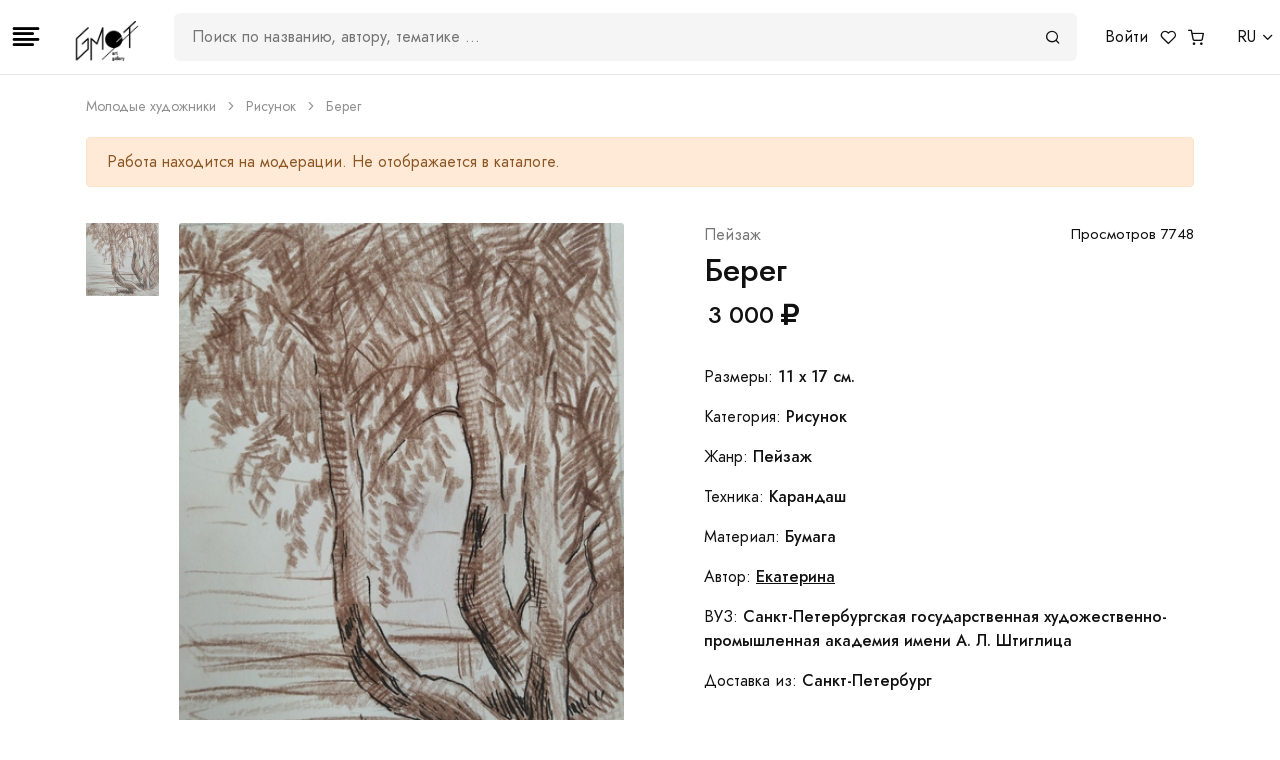

--- FILE ---
content_type: text/html; charset=utf-8
request_url: https://gmotart.com/arts/bereg-533
body_size: 8118
content:
<!DOCTYPE html><html lang="ru"><head><title>Картина Берег #533 | Арт галерея GMOT</title><link href="/favicon.ico" rel="shortcut icon" /><meta content="Рисунок. Пейзаж. Автор: Екатерина. Купить 3000 рублей. Картина Берег #533" name="description" /><meta charset="utf-8" /><meta content="width=device-width, initial-scale=1, shrink-to-fit=no" name="viewport" /><link href="/favicons/apple-icon-57x57.png" rel="apple-touch-icon" sizes="57x57" /><link href="/favicons/apple-icon-60x60.png" rel="apple-touch-icon" sizes="60x60" /><link href="/favicons/apple-icon-72x72.png" rel="apple-touch-icon" sizes="72x72" /><link href="/favicons/apple-icon-76x76.png" rel="apple-touch-icon" sizes="76x76" /><link href="/favicons/apple-icon-114x114.png" rel="apple-touch-icon" sizes="114x114" /><link href="/favicons/apple-icon-120x120.png" rel="apple-touch-icon" sizes="120x120" /><link href="/favicons/apple-icon-144x144.png" rel="apple-touch-icon" sizes="144x144" /><link href="/favicons/apple-icon-152x152.png" rel="apple-touch-icon" sizes="152x152" /><link href="/favicons/apple-icon-180x180.png" rel="apple-touch-icon" sizes="180x180" /><link href="/favicons/android-icon-192x192.png" rel="icon" sizes="192x192" type="image/png" /><link href="/favicons/favicon-32x32.png" rel="icon" sizes="32x32" type="image/png" /><link href="/favicons/favicon-96x96.png" rel="icon" sizes="96x96" type="image/png" /><link href="/favicons/favicon-16x16.png" rel="icon" sizes="16x16" type="image/png" /><link href="/manifest.json" rel="manifest" /><meta content="#ffffff" name="msapplication-TileColor" /><meta content="/favicons/ms-icon-144x144.png" name="msapplication-TileImage" /><meta content="#ffffff" name="theme-color" /><meta content="website" property="og:type" /><meta content="gmotart.com" property="og:site_name" /><meta content="https://gmotart.com/arts/bereg-533" property="og:url" /><meta content="https://storage-gmot.storage.yandexcloud.net/store/image/543/b2457134b24c1ab99775a8b4cd727101.jpg" property="og:image" /><meta content="150" property="og:image:width" /><meta content="150" property="og:image:height" /><meta content="Картина Берег #533 | Арт галерея GMOT" property="og:title" /><meta content="Рисунок. Пейзаж. Автор: Екатерина. Купить 3000 рублей. Картина Берег #533" property="og:description" /><link rel="stylesheet" href="/assets/application-6d6297760c51e6f3b7ecd09d63243cbdc900c1224833f20b23ad1d55a3a67ef5.css" /><script src="/assets/application-99b4ea72a02389ecceffe991b2146ef664a46d7d6e77f25835a69c3e36e96c82.js"></script><script async="" src="https://www.googletagmanager.com/gtag/js?id=UA-157818568-1"></script><script>window.dataLayer = window.dataLayer || [];function gtag(){dataLayer.push(arguments);}gtag('js', new Date()); gtag('config', 'UA-157818568-1');</script><script>(function(m,e,t,r,i,k,a){m[i]=m[i]||function(){(m[i].a=m[i].a||[]).push(arguments)}; m[i].l=1*new Date();k=e.createElement(t),a=e.getElementsByTagName(t)[0],k.async=1,k.src=r,a.parentNode.insertBefore(k,a)}) (window, document, "script", "https://mc.yandex.ru/metrika/tag.js", "ym"); ym(56954863, "init", { clickmap:true, trackLinks:true, accurateTrackBounce:true, webvisor:true, ecommerce:"dataLayer" });</script><noscript><div><img src="https://mc.yandex.ru/watch/56954863" style="position:absolute; left:-9999px;" alt="" /></div></noscript><script>!function(f,b,e,v,n,t,s){if(f.fbq)return;n=f.fbq=function(){n.callMethod?n.callMethod.apply(n,arguments):n.queue.push(arguments)};if(!f._fbq)f._fbq=n;n.push=n;n.loaded=!0;n.version='2.0';n.queue=[];t=b.createElement(e);t.async=!0;t.src=v;s=b.getElementsByTagName(e)[0];s.parentNode.insertBefore(t,s)}(window, document,'script','https://connect.facebook.net/en_US/fbevents.js');fbq('init', '698506270935639');fbq('track', 'PageView');</script></head><body><header class="bg-white fixed-top py-3" style="z-index: 1040!important; border-bottom: 1px solid #e5e5e5;"><div class="container-fluid flex-nowrap d-flex align-items-center justify-content-between px-1"><button aria-label="Toggle navigation" class="border-0 bg-white" data-toggle="modal" href="#modalSidebar" type="button"><i class="fe fe-align-left" style="font-size: 2rem;"></i></button><div class="container flex-nowrap d-flex align-items-center justify-content-between px-1"><a class="navbar-brand mr-0 mr-sm-4" href="/" style="height: 50px;"><img alt="GMOT" src="/gmot-logo.png" style="height: 100%;" /></a><div class="d-lg-block d-none w-100 position-relative" id="searchWrap"><div class="field-search justify-content-between align-items-center d-flex mx-4 bg-light position-relative" style="z-index: 50;"><input class="field-search__input" id="searchInput" onblur="
        let searchContent = document.getElementById(&#39;searchContent&#39;);
        searchContent.classList.remove(&#39;show&#39;);
        " oninput="
        let searchInput = document.getElementById(&#39;searchInput&#39;);
        let searchContent = document.getElementById(&#39;searchContent&#39;);
        searchContent.classList.add(&#39;show&#39;);

        if(searchInput.value == &#39;&#39;){
            searchContent.innerHTML = &#39;Совпадений не найдено&#39;;
        }

        if(searchInput.value){
            let searchValue = searchInput.value

            const url = `/api/front/search?q%5Btitle_or_keywords_cont_any%5D=${searchValue}&amp;q%5Bname_or_surname_cont_any%5D=${searchValue}`

            setTimeout(() =&gt; {
                fetch(url)
                    .then(response =&gt; {
                        if(!response.ok){
                            throw new Error(&#39;Network response was not ok &#39; + response.statusText);
                        }
                        return response.json();
                    })
                    .then(data =&gt; {
                        let dataItems = JSON.parse(data.items);
                        let dataArtists = JSON.parse(data.artists);

                        if(Object.keys(dataItems).length !== 0){

                            searchContent.innerHTML = &#39;&#39;;

                            let searchBtnPc = document.getElementById(&#39;searchBtnPc&#39;);
                            searchBtnPc.classList.add(&#39;text-dark&#39;);
                            searchBtnPc.href = `arts?q%5Bprice_in%5D%5B%5D=&amp;q%5Bcategory_in%5D%5B%5D=&amp;q%5Bstyle_in%5D%5B%5D=&amp;q%5Bsurface_in%5D%5B%5D=&amp;q%5Bmaterial_in%5D%5B%5D=&amp;q%5Borientation_in%5D%5B%5D=&amp;q%5Bonly_published%5D=0&amp;q%5Btitle_or_keywords_cont_any%5D=${searchValue}&amp;q%5Bs%5D=created_at+DESC`;

                            let titleGallery = document.createElement(&#39;h5&#39;);
                            titleGallery.innerHTML = &#39;Галерея&#39;;
                            titleGallery.classList.add(&#39;text-left&#39;);

                            let galleryContentWrap = document.createElement(&#39;div&#39;);
                            galleryContentWrap.classList.add(&#39;row&#39;, &#39;align-items-center&#39;, &#39;position-relative&#39;, &#39;no-gutters&#39;, &#39;justify-content-start&#39;);
                            galleryContentWrap.style.gap = &#39;10px&#39;;

                            dataItems.forEach(item =&gt; {
                                let galleryContentItem = document.createElement(&#39;div&#39;);
                                galleryContentItem.classList.add(&#39;d-flex&#39;, &#39;overflow-hidden&#39;);
                                galleryContentItem.style.width = &#39;32%&#39;;

                                let galleryContentItemWrapImage = document.createElement(&#39;div&#39;);
                                galleryContentItemWrapImage.style.height = &#39;60px&#39;;
                                galleryContentItemWrapImage.style.width = &#39;60px&#39;;
                                galleryContentItemWrapImage.style.backgroundImage = `url(${item.image_url_small})`;
                                galleryContentItemWrapImage.style.backgroundSize = &#39;contain&#39;;
                                galleryContentItemWrapImage.style.backgroundRepeat = &#39;no-repeat&#39;;
                                galleryContentItemWrapImage.style.backgroundPosition = &#39;center&#39;;


                                let galleryContentItemInfo = document.createElement(&#39;div&#39;);
                                galleryContentItemInfo.classList.add(&#39;d-flex&#39;, &#39;flex-column&#39;, &#39;justify-content-around&#39;, &#39;align-items-start&#39;, &#39;ml-2&#39;);

                                let galleryContentItemInfoTitle = document.createElement(&#39;a&#39;);
                                galleryContentItemInfoTitle.classList.add(&#39;text-truncate&#39;, &#39;text-body&#39;, &#39;font-weight-bold&#39;);
                                galleryContentItemInfoTitle.innerHTML = item.title;
                                galleryContentItemInfoTitle.href = `/arts/${item.id}`

                                galleryContentItemInfo.appendChild(galleryContentItemInfoTitle);

                                let galleryContentItemInfoPrice = document.createElement(&#39;span&#39;);
                                galleryContentItemInfoPrice.classList.add(&#39;text-muted&#39;, &#39;font-weight-bold&#39;);
                                galleryContentItemInfoPrice.innerHTML = `${item.price} &lt;i class=&#39;fas fa-ruble-sign&#39;&gt;&lt;/i&gt;`;

                                galleryContentItemInfo.appendChild(galleryContentItemInfoPrice);

                                galleryContentItem.appendChild(galleryContentItemWrapImage);
                                galleryContentItem.appendChild(galleryContentItemInfo);

                                galleryContentWrap.appendChild(galleryContentItem);
                            })

                            let seeMoreWrap = document.createElement(&#39;div&#39;);
                            seeMoreWrap.classList.add(&#39;d-flex&#39;, &#39;justify-content-start&#39;, &#39;align-items-center&#39;);
                            let seeMore = document.createElement(&#39;a&#39;);
                            seeMore.href = `arts?q%5Bprice_in%5D%5B%5D=&amp;q%5Bcategory_in%5D%5B%5D=&amp;q%5Bstyle_in%5D%5B%5D=&amp;q%5Bsurface_in%5D%5B%5D=&amp;q%5Bmaterial_in%5D%5B%5D=&amp;q%5Borientation_in%5D%5B%5D=&amp;q%5Bonly_published%5D=0&amp;q%5Btitle_or_keywords_cont_any%5D=${searchValue}&amp;q%5Bs%5D=created_at+DESC`;
                            seeMore.classList.add(&#39;btn&#39;, &#39;btn-link&#39;, &#39;p-0&#39;, &#39;text-reset&#39;, &#39;d-flex&#39;, &#39;align-items-center&#39;);
                            seeMore.innerHTML = `Смотреть все &lt;i class=&#39;fe fe-arrow-right ml-2&#39;&gt;&lt;/i&gt;`;
                            seeMoreWrap.appendChild(seeMore);

                            searchContent.appendChild(titleGallery);
                            searchContent.appendChild(galleryContentWrap);
                            searchContent.appendChild(seeMoreWrap);

                        } else{
                            searchContent.innerHTML = &#39;Совпадений не найдено&#39;;
                        }


                        if(Object.keys(dataArtists).length !== 0){
                            let searchBtnPc = document.getElementById(&#39;searchBtnPc&#39;);
                            searchBtnPc.classList.add(&#39;text-dark&#39;);
                            searchBtnPc.href = `/artists`;

                            let artistsGallery = document.createElement(&#39;h5&#39;);
                            artistsGallery.innerHTML = &#39;Художники&#39;;
                            artistsGallery.classList.add(&#39;text-left&#39;);

                            let artistsContentWrap = document.createElement(&#39;div&#39;);
                            artistsContentWrap.classList.add(&#39;row&#39;, &#39;align-items-center&#39;, &#39;position-relative&#39;, &#39;no-gutters&#39;, &#39;justify-content-start&#39;);
                            artistsContentWrap.style.gap = &#39;10px&#39;;

                            dataArtists.forEach(item =&gt; {
                                let artistsContentItem = document.createElement(&#39;div&#39;);
                                artistsContentItem.classList.add(&#39;d-flex&#39;, &#39;overflow-hidden&#39;);
                                artistsContentItem.style.width = &#39;32%&#39;;

                                let artistsContentItemWrapImage = document.createElement(&#39;div&#39;);
                                artistsContentItemWrapImage.style.height = &#39;60px&#39;;
                                artistsContentItemWrapImage.style.width = &#39;60px&#39;;
                                artistsContentItemWrapImage.style.backgroundImage = `url(${item.avatar_url})`;
                                artistsContentItemWrapImage.style.backgroundSize = &#39;contain&#39;;
                                artistsContentItemWrapImage.style.backgroundRepeat = &#39;no-repeat&#39;;
                                artistsContentItemWrapImage.style.backgroundPosition = &#39;center&#39;;


                                let artistsContentItemInfo = document.createElement(&#39;div&#39;);
                                artistsContentItemInfo.classList.add(&#39;d-flex&#39;, &#39;justify-content-start&#39;, &#39;align-items-center&#39;, &#39;ml-2&#39;);

                                let artistsContentItemInfoTitle = document.createElement(&#39;a&#39;);
                                artistsContentItemInfoTitle.classList.add(&#39;text-truncate&#39;, &#39;text-body&#39;, &#39;font-weight-bold&#39;);
                                artistsContentItemInfoTitle.innerHTML = `${item.name} ${item.surname}`;
                                artistsContentItemInfoTitle.href = `/artists/${item.id}`

                                artistsContentItemInfo.appendChild(artistsContentItemInfoTitle);


                                artistsContentItem.appendChild(artistsContentItemWrapImage);
                                artistsContentItem.appendChild(artistsContentItemInfo);

                                artistsContentWrap.appendChild(artistsContentItem);
                            })

                            let seeMoreWrap = document.createElement(&#39;div&#39;);
                            seeMoreWrap.classList.add(&#39;d-flex&#39;, &#39;justify-content-start&#39;, &#39;align-items-center&#39;);
                            let seeMore = document.createElement(&#39;a&#39;);
                            seeMore.href = `artists`;
                            seeMore.classList.add(&#39;btn&#39;, &#39;btn-link&#39;, &#39;p-0&#39;, &#39;text-reset&#39;, &#39;d-flex&#39;, &#39;align-items-center&#39;);
                            seeMore.innerHTML = `Смотреть все &lt;i class=&#39;fe fe-arrow-right ml-2&#39;&gt;&lt;/i&gt;`;
                            seeMoreWrap.appendChild(seeMore);

                            searchContent.appendChild(artistsGallery);
                            searchContent.appendChild(artistsContentWrap);
                            searchContent.appendChild(seeMoreWrap);
                        }

                        if(Object.keys(dataItems).length !== 0 &amp;&amp; Object.keys(dataArtists).length !== 0){
                            let searchBtnPc = document.getElementById(&#39;searchBtnPc&#39;);
                            searchBtnPc.classList.add(&#39;text-dark&#39;);
                            searchBtnPc.href = `arts?q%5Bprice_in%5D%5B%5D=&amp;q%5Bcategory_in%5D%5B%5D=&amp;q%5Bstyle_in%5D%5B%5D=&amp;q%5Bsurface_in%5D%5B%5D=&amp;q%5Bmaterial_in%5D%5B%5D=&amp;q%5Borientation_in%5D%5B%5D=&amp;q%5Bonly_published%5D=0&amp;q%5Btitle_or_keywords_cont_any%5D=${searchValue}&amp;q%5Bs%5D=created_at+DESC`;
                        }

                    })
                    .catch(error =&gt; {
                        console.error(&#39;There has been a problem with your fetch operation:&#39;, error);
                    });
            }, 2000)


            searchInput.addEventListener(&#39;keydown&#39;, (ev) =&gt; {
                if (ev.key===&#39;Enter&#39;){
                    searchBtnPc.click();
                }
            })

        } else{
            searchContent.innerHTML = &#39;Совпадений не найдено&#39;;
        }
        " placeholder="Поиск по названию, автору, тематике …" type="search" /><a class="field-search__btn" id="searchBtnPc"><i class="fe fe-search"></i></a></div><div class="position-absolute w-100 bg-white text-dark pt-11 px-4 pb-5 shadow-lg text-center fade" id="searchContent" style="top: 0; max-height: 500px; overflow-y: auto;"><span>Введите название картины или художника</span></div></div><ul class="nav flex-row flex-nowrap"><li class="nav-item ml-3"><a class="text-body" href="/users/sign_in">Войти</a></li><li class="nav-item"><a class="text-body ml-3" href="/profile/arts_users"><i class="fe fe-heart"></i></a></li><li class="nav-item"><a class="text-body ml-sm-3 ml-2" href="#"><span><i class="fe fe-shopping-cart"></i></span></a></li></ul></div><div class="btn-group ml-2"><a aria-expanded="false" class="dropdown-toggle text-body d-flex flex-nowrap" data-display="static" data-toggle="dropdown" href="#">RU</a><div class="dropdown-menu dropdown-menu-right"><button class="dropdown-item" type="button"><a class="list-styled-link" href="?locale=en"> English</a></button><button class="dropdown-item" type="button"><a class="list-styled-link" href="?locale=ru"> Русский</a></button></div></div></div></header><div class="pt-12"></div><nav><div class="container"><div class="row"><div class="col-12"><ol class="breadcrumb mb-0 font-size-xs text-gray-400"><li class="breadcrumb-item"><a class="text-gray-400" href="/arts">Молодые художники</a></li><li class="breadcrumb-item"><a class="text-gray-400" href="/arts">Рисунок</a></li><li class="breadcrumb-item active">Берег</li></ol></div></div></div></nav><section class="pt-5 pb-2"><div class="container"><div class="row mb-5"><div class="col"><div class="alert alert-warning alert-dismissible fade show" role="alert">Работа находится на модерации. Не отображается в каталоге.</div></div></div><div class="row"><div class="col-12"><div class="row"><div class="col-12 col-md-6"><div class="form-row mb-10 mb-md-0"><div class="col-2"><div class="flickity-nav flickity-vertical" data-flickity="{&quot;asNavFor&quot;: &quot;#productSlider&quot;, &quot;draggable&quot;: false, &quot;pageDots&quot;: false}"><div class="embed-responsive embed-responsive-1by1 bg-cover mb-4" style="background-image: url(https://storage-gmot.storage.yandexcloud.net/store/image/543/6f6cf7433df29b81649e47f6dc5e6d5f.jpg);"></div></div></div><div class="col-10"><div class="card"><a data-fancybox="" href="https://storage-gmot.storage.yandexcloud.net/store/image/543/c489c280a61c51ed9729f40fdaf0d0ff.jpg"><img alt="..." class="card-img-top" src="https://storage-gmot.storage.yandexcloud.net/store/image/543/b2457134b24c1ab99775a8b4cd727101.jpg" /></a></div><div class="text-center mt-4" id="ArtVizButtonRow"><a class="btn btn-outline-dark btn-xs" data-toggle="modal" href="#ModalInteriorPreview"><i class="fas fa-eye mr-2"></i>Посмотреть в интерьере</a></div></div></div></div><div class="col-12 col-md-6 pl-lg-10"><div class="row mb-1"><div class="col"><a class="text-muted" href="#">Пейзаж</a></div><div class="col-auto"><div class="font-size-sm text-reset ml-2">Просмотров 7748</div></div></div><h3 class="mb-2">Берег</h3><div class="mb-7"><span class="ml-1 font-size-h5 font-weight-bold">3 000 <i class="fas fa-ruble-sign"></i></span></div><div><p class="mb-4">Размеры: <strong>11 x 17 см.</strong></p><p class="mb-4">Категория: <strong>Рисунок</strong></p><p class="mb-4">Жанр: <strong>Пейзаж</strong></p><p class="mb-4">Техника: <strong>Карандаш</strong></p><p class="mb-4">Материал: <strong>Бумага</strong></p><p class="mb-4">Автор: <strong><a class="text-body text-decoration-underline" href="/artists/ekaterina-osipova">Екатерина</a></strong></p><p class="mb-4">ВУЗ: <strong>Санкт-Петербургская государственная художественно-промышленная академия имени А. Л. Штиглица</strong></p><p class="mb-4">Доставка из: <strong>Санкт-Петербург</strong><div class="form-row my-7"><div class="col-12 col-lg-auto"><form class="button_to" method="post" action="/line_items?item_id=533"><button class="btn btn-primary mb-2" onclick="ym(56954863, &#39;reachGoal&#39;, &#39;click-buy&#39;, {})" type="submit">Купить<i class="fe fe-shopping-cart ml-2"></i></button></form></div><div class="col-12 col-lg-auto"><form class="button_to" method="post" action="/profile/arts_users?item_id=533"><button class="btn btn-outline-dark mb-2" onclick="ym(56954863, &#39;reachGoal&#39;, &#39;click-favorite&#39;, {})" type="submit">В избранное<i class="fe fe-heart ml-2"></i></button></form></div></div><p class="mb-0"><span class="mr-4">Поделиться: </span><a class="btn btn-xxs btn-circle btn-light font-size-xxxs text-gray-350 mr-2" href="https://vk.com/share.php?url=https://gmotart.com/arts/bereg-533" target="_blank"><i class="fab fa-vk"></i></a><a class="btn btn-xxs btn-circle btn-light text-gray-350 mr-2" href="https://telegram.me/share/url?url=https://gmotart.com/arts/bereg-533" style="font-size: 1rem;" target="_blank"><i class="fab fa-telegram"></i></a><a class="btn btn-xxs btn-circle btn-light text-gray-350 mr-2" href="#" onclick="navigator.clipboard.writeText(&#39;https://gmotart.com/arts/bereg-533&#39;);" style="font-size: 1.2rem;"><i class="fab fa-creative-commons-share"></i></a></p></p></div></div></div><div class="row pt-4"><div class="col-12"></div></div><div class="row"><div class="col-12 col-md-6"><div class="mt-5"><strong><i class="fas fa-shield-alt"></i><span class="ml-2">Безопасная сделка</span></strong><div class="text-muted">Оплата картой на сайте без комиссии, гарантия возврата денег</div></div></div><div class="col-12 col-md-6"><div class="mt-5"><strong><i class="fas fa-truck"></i><span class="ml-2">Гарантированная доставка</span></strong><div class="text-muted">Отправка в течение 1-5 дней. Если что-то пойдет не так — деньги вернутся</div></div></div></div></div></div></div></section><section class="pt-10"><div class="container"><div class="row"><div class="col-12"><h4 class="mb-10 text-center">Вам так же может понравиться</h4><div class="row"><div class="col-6 col-sm-4 col-md-2"><div class="card mb-7"><div class="card-img"><a href="/arts/muzyka-902"><img alt="музыка" class="card-img-top card-img-front" src="https://storage-gmot.storage.yandexcloud.net/store/image/938/b5b1a9be1b4caca78d7ea47c21ae2e05.jpg" /></a></div><div class="card-body px-0"><div class="font-size-xs"><a class="text-muted" href="/arts/902">Рисунок</a></div><div class="font-weight-bold"><a class="text-body" href="/arts/902">музыка</a></div><div class="font-weight-bold text-muted">10 000 <i class="fas fa-ruble-sign"></i></div></div></div></div><div class="col-6 col-sm-4 col-md-2"><div class="card mb-7"><div class="card-img"><a href="/arts/obnazhyonnaya-9857"><img alt="Обнажённая" class="card-img-top card-img-front" src="https://storage-gmot.storage.yandexcloud.net/store/image/9930/7337035615b8521f474385428217b6a4.png" /></a></div><div class="card-body px-0"><div class="font-size-xs"><a class="text-muted" href="/arts/9857">Рисунок</a></div><div class="font-weight-bold"><a class="text-body" href="/arts/9857">Обнажённая</a></div><div class="font-weight-bold text-muted">5 000 <i class="fas fa-ruble-sign"></i></div></div></div></div><div class="col-6 col-sm-4 col-md-2"><div class="card mb-7"><div class="card-img"><a href="/arts/v-masterskoy-10149"><img alt="В мастерской" class="card-img-top card-img-front" src="https://storage-gmot.storage.yandexcloud.net/store/image/10222/abe9d6acb027c42d776366b8b79bde5d.jpg" /></a></div><div class="card-body px-0"><div class="font-size-xs"><a class="text-muted" href="/arts/10149">Рисунок</a></div><div class="font-weight-bold"><a class="text-body" href="/arts/10149">В мастерской</a></div><div class="font-weight-bold text-muted">10 000 <i class="fas fa-ruble-sign"></i></div></div></div></div><div class="col-6 col-sm-4 col-md-2"><div class="card mb-7"><div class="card-img"><a href="/arts/muzykant-9838"><img alt="Музыкант" class="card-img-top card-img-front" src="https://storage-gmot.storage.yandexcloud.net/store/image/9911/5c51a56298cb71a2b8bed91cade7c0c2.png" /></a></div><div class="card-body px-0"><div class="font-size-xs"><a class="text-muted" href="/arts/9838">Рисунок</a></div><div class="font-weight-bold"><a class="text-body" href="/arts/9838">Музыкант</a></div><div class="font-weight-bold text-muted">15 000 <i class="fas fa-ruble-sign"></i></div></div></div></div><div class="col-6 col-sm-4 col-md-2"><div class="card mb-7"><div class="card-img"><a href="/arts/pavlovskiy-park-331"><img alt="Павловский парк" class="card-img-top card-img-front" src="https://storage-gmot.storage.yandexcloud.net/store/image/341/da1ab3a48dbec978be3185ab4ff14f8b.jpg" /></a></div><div class="card-body px-0"><div class="font-size-xs"><a class="text-muted" href="/arts/331">Рисунок</a></div><div class="font-weight-bold"><a class="text-body" href="/arts/331">Павловский парк</a></div><div class="font-weight-bold text-muted">5 000 <i class="fas fa-ruble-sign"></i></div></div></div></div><div class="col-6 col-sm-4 col-md-2"><div class="card mb-7"><div class="card-img"><a href="/arts/yabloki-chast-2-8652"><img alt="Яблоки (часть 2)" class="card-img-top card-img-front" src="https://storage-gmot.storage.yandexcloud.net/store/image/8725/7b5d5b5465814094a871654feb7fd0a9.jpg" /></a></div><div class="card-body px-0"><div class="font-size-xs"><a class="text-muted" href="/arts/8652">Рисунок</a></div><div class="font-weight-bold"><a class="text-body" href="/arts/8652">Яблоки (часть 2)</a></div><div class="font-weight-bold text-muted">3 000 <i class="fas fa-ruble-sign"></i></div></div></div></div></div></div></div></div></section><div aria-hidden="true" class="modal fixed-left" id="ModalInteriorPreview" role="dialog" tabindex="-1"><div class="modal-dialog modal-dialog-vertical" role="document" style="max-width: 100%;"><div class="modal-content"><!--Header--><button aria-label="Close" class="close bg-white" data-dismiss="modal" style="opacity: 1; padding: 0.25rem" type="button"><i aria-hidden="true" class="fe fe-x"></i></button><div class="art-viz-container"><div class="art-viz-interior" style="background-image: url(&#39;/images/art-viz-bg-01.png&#39;);"><div class="art-viz-reference-zone" data-art-viz-reference-width-cm="300" style="top: 100px; left: 300px; width: 60%; height: 50%;"></div><img alt="..." class="art-viz-artwork" data-art-viz-center-x-cm="270" data-art-viz-center-y-cm="100" data-art-viz-size-height="17.5" data-art-viz-size-width="11.0" src="https://storage-gmot.storage.yandexcloud.net/store/image/543/c489c280a61c51ed9729f40fdaf0d0ff.jpg" /></div><div class="artwork-card"><p class="text-muted">Пейзаж</p><h2 class="h4">Берег</h2><h3 class="h5">3 000 ₽</h3><ul style="list-style: none; padding: 0; font-size: 0.875rem;"><li>Размеры: 11 x 17 см.</li><li>Техника: Карандаш</li><li>Материал: Бумага</li></ul><div class="form-row my-7"><div class="flex-column mx-2"><form class="button_to" method="post" action="/line_items?item_id=533"><button class="btn btn-primary mb-2" onclick="ym(56954863, &#39;reachGoal&#39;, &#39;click-buy&#39;, {})" type="submit">Купить<i class="fe fe-shopping-cart ml-2"></i></button></form></div><div class="flex-column mx-2"><form class="button_to" method="post" action="/profile/arts_users?item_id=533"><button class="btn mb-2" onclick="ym(56954863, &#39;reachGoal&#39;, &#39;click-favorite&#39;, {})" type="submit"><i class="fe fe-heart"></i></button></form></div></div><p class="mb-0" style="font-size: 0.875rem;"><span class="mr-2">Поделиться: </span><a class="btn btn-xxs btn-circle btn-light font-size-xxxs text-gray-350 mr-2" href="https://vk.com/share.php?url=https://gmotart.com/arts/bereg-533" target="_blank"><i class="fab fa-vk"></i></a><a class="btn btn-xxs btn-circle btn-light text-gray-350 mr-2" href="https://telegram.me/share/url?url=https://gmotart.com/arts/bereg-533" style="font-size: 1rem;" target="_blank"><i class="fab fa-telegram"></i></a><a class="btn btn-xxs btn-circle btn-light text-gray-350 mr-2" href="javascript:void(0)" onclick="navigator.clipboard.writeText(&#39;https://gmotart.com/arts/bereg-533&#39;);" style="font-size: 1.2rem;"><i class="fab fa-creative-commons-share"></i></a></p></div></div></div></div></div><footer class="bg-dark bg-cover" style="background-image: url(/img/patterns/pattern-2.svg)"><div class="py-12 border-bottom border-gray-700"><div class="container"><div class="row"><div class="col-12 col-md-3"><h4 class="mb-4 text-white">GMOT</h4><ul class="list-unstyled list-inline mb-7 mb-md-0 text-gray-350 font-size-lg"><li class="list-inline-item"><a class="text-reset p-2" href="https://vk.com/gmotart"><i class="fab fa-vk"></i></a><a class="text-reset p-2" href="https://t.me/gmotart"><i class="fab fa-telegram"></i></a></li></ul></div><div class="col-6 col-sm"><h6 class="heading-xxs mb-4 text-white">Меню</h6><ul class="list-unstyled mb-7 mb-sm-0"><li><a class="text-gray-300" href="/about">О галерее</a></li><li><a class="text-gray-300" href="/contact_us">Обратная связь</a></li><li><a class="text-gray-300" href="/arts?q%5Bsorts%5D=items_users_count+desc">Молодые художники</a></li><li><a class="text-gray-300" href="/certs">Сертификаты</a></li><li><a class="text-gray-300" href="/universities">Учебные заведения</a></li><li><a class="text-gray-300" href="/profile">Мой профиль</a></li><li><a class="text-gray-300" href="/profile/orders">Мои заказы</a></li><li><a class="text-gray-300" href="/sitemap">Карта сайта</a></li><li><a class="text-gray-300" href="/designers_form">Сотрудничество с дизайнерами</a></li></ul></div><div class="col-6 col-sm"><h6 class="heading-xxs mb-4 text-white">Как купить?</h6><ul class="list-unstyled mb-7 mb-sm-0"><li><a class="text-gray-300" href="/for_buyers">Покупателям</a></li><li><a class="text-gray-300" href="/users/sign_up">Присоединиться как покупатель</a></li><li><a class="text-gray-300" href="/help_buyers">Информация для покупателей</a></li><li><a class="text-gray-300" href="/blog">Блог</a></li></ul></div><div class="col-6 col-sm"><h6 class="heading-xxs mb-4 text-white">Как разместить?</h6><ul class="list-unstyled mb-0"><li><a class="text-gray-300" href="/for_artists">Художникам</a></li><li><a class="text-gray-300" href="/users/sign_up">Присоединиться как художник</a></li><li><a class="text-gray-300" href="/help_artists">Информация для художников</a></li><li><a class="text-gray-300" href="/license_agreement">Пользовательское соглашение</a></li></ul></div><div class="col-6 col-sm"><h6 class="heading-xxs mb-4 text-white">Контакты</h6><ul class="list-unstyled mb-0"><li><div class="text-gray-300">Ольга Туманова</div></li><li><a class="text-gray-300" href="tel:+79636499613"><i class="fe fe-phone mr-2"></i>+7 963 649-96-13</a></li><li><a class="text-gray-300" href="mailto:info@gmotart.com"><i class="fe fe-mail mr-2"></i>info@gmotart.com</a></li></ul></div></div></div></div><div class="py-6"><div class="container"><div class="row"><div class="col"><p class="mb-3 mb-md-0 font-size-xxs text-muted">© 2020-2026 GMOT. All rights reserved.</p></div><div class="col-auto"><img alt="..." class="ml-1 footer-payment" src="/img/payment/visa.svg" /><img alt="..." class="ml-1 footer-payment" src="/img/payment/mastercard.svg" /><img alt="..." class="ml-1 footer-payment" src="/img/payment/maestro.svg" /></div></div></div></div></footer><!--Search--><div aria-hidden="true" aria-labelledby="searchModal" class="modal fixed-right fade" id="modalSearch" role="dialog" tabindex="-1"><div class="modal-dialog modal-dialog-vertical mw-100"><div class="modal-content px-5 pt-10 pb-6"><!-- Header--><button aria-label="Close" class="close" data-dismiss="modal" type="button"><i aria-hidden="true" class="fe fe-x"></i></button><!-- Body--><div class="w-100"><div class="field-search justify-content-between align-items-center d-flex w-100 bg-light"><input class="field-search__input" id="searchInputMobile" oninput="
        let searchInput = document.getElementById(&#39;searchInputMobile&#39;);
        let searchContent = document.getElementById(&#39;searchContentMobile&#39;);

        let notFound = document.createElement(&#39;span&#39;);
        notFound.classList.add(&#39;mt-4&#39;, &#39;w-100&#39;, &#39;d-block&#39;, &#39;text-center&#39;);
        notFound.innerHTML = &#39;Совпадений не найдено&#39;;

        if(searchInput.value == &#39;&#39;){
            searchContent.appendChild(notFound);
        }

        if(searchInput.value){
            let  searchValue = searchInput.value;

            const url = `/api/front/search?q%5Btitle_or_keywords_cont_any%5D=${searchValue}&amp;q%5Bname_or_surname_cont_any%5D=${searchValue}`;

            setTimeout(() =&gt; {
                fetch(url)
                    .then(response =&gt; {
                        if(!response.ok){
                            throw new Error(&#39;Network response was not ok &#39; + response.statusText);
                        }
                        return response.json();
                    })
                    .then(data =&gt; {
                        let dataItems = JSON.parse(data.items);
                        let dataArtists = JSON.parse(data.artists);

                        if(Object.keys(dataItems).length !== 0){
                            searchContent.innerHTML = &#39;&#39;;

                            let searchBtnMobile = document.getElementById(&#39;searchBtnMobile&#39;);
                            searchBtnMobile.classList.add(&#39;text-dark&#39;);
                            searchBtnMobile.href = `arts?q%5Bprice_in%5D%5B%5D=&amp;q%5Bcategory_in%5D%5B%5D=&amp;q%5Bstyle_in%5D%5B%5D=&amp;q%5Bsurface_in%5D%5B%5D=&amp;q%5Bmaterial_in%5D%5B%5D=&amp;q%5Borientation_in%5D%5B%5D=&amp;q%5Bonly_published%5D=0&amp;q%5Btitle_or_keywords_cont_any%5D=${searchValue}&amp;q%5Bs%5D=created_at+DESC`;

                            let searchContentTitleWrap = document.createElement(&#39;div&#39;);
                            searchContentTitleWrap.classList.add(&#39;d-flex&#39;, &#39;align-items-center&#39;, &#39;justify-content-between&#39;, &#39;my-4&#39;);

                            let searchContentTitle = document.createElement(&#39;h5&#39;);
                            searchContentTitle.classList.add(&#39;mb-0&#39;);
                            searchContentTitle.innerHTML = &#39;Галерея&#39;;

                            let seeMoreWrap = document.createElement(&#39;div&#39;);
                            seeMoreWrap.classList.add(&#39;d-flex&#39;, &#39;justify-content-start&#39;, &#39;align-items-center&#39;);
                            let seeMore = document.createElement(&#39;a&#39;);
                            seeMore.href = `arts?q%5Bprice_in%5D%5B%5D=&amp;q%5Bcategory_in%5D%5B%5D=&amp;q%5Bstyle_in%5D%5B%5D=&amp;q%5Bsurface_in%5D%5B%5D=&amp;q%5Bmaterial_in%5D%5B%5D=&amp;q%5Borientation_in%5D%5B%5D=&amp;q%5Bonly_published%5D=0&amp;q%5Btitle_or_keywords_cont_any%5D=${searchValue}&amp;q%5Bs%5D=created_at+DESC`;
                            seeMore.classList.add(&#39;btn&#39;, &#39;btn-link&#39;, &#39;p-0&#39;, &#39;text-reset&#39;, &#39;d-flex&#39;, &#39;align-items-center&#39;);
                            seeMore.innerHTML = `Смотреть все &lt;i class=&#39;fe fe-arrow-right ml-2&#39;&gt;&lt;/i&gt;`;
                            seeMoreWrap.appendChild(seeMore);

                            searchContentTitleWrap.appendChild(searchContentTitle);
                            searchContentTitleWrap.appendChild(seeMoreWrap);

                            let galleryContentWrap = document.createElement(&#39;div&#39;);
                            galleryContentWrap.classList.add(&#39;row&#39;);
                            galleryContentWrap.style.gap = &#39;10px&#39;;

                            dataItems.forEach(item =&gt; {
                                let galleryContentItem = document.createElement(&#39;div&#39;);
                                galleryContentItem.classList.add(&#39;col-sm-6&#39;, &#39;col-md-4&#39;, &#39;d-flex&#39;, &#39;mb-4&#39;);

                                let galleryContentItemImage = document.createElement(&#39;div&#39;);
                                galleryContentItemImage.style.height = &#39;60px&#39;;
                                galleryContentItemImage.style.width = &#39;60px&#39;;
                                galleryContentItemImage.style.backgroundImage = `url(${item.image_url_small})`;
                                galleryContentItemImage.style.backgroundSize = &#39;contain&#39;;
                                galleryContentItemImage.style.backgroundRepeat = &#39;no-repeat&#39;;
                                galleryContentItemImage.style.backgroundPosition = &#39;center&#39;;

                                let galleryContentItemInfo = document.createElement(&#39;div&#39;);
                                galleryContentItemInfo.classList.add(&#39;d-flex&#39;, &#39;flex-column&#39;, &#39;align-items-start&#39;, &#39;ml-2&#39;);

                                let galleryContentItemInfoTitle = document.createElement(&#39;a&#39;);
                                galleryContentItemInfoTitle.classList.add(&#39;text-truncate&#39;, &#39;text-body&#39;, &#39;font-weight-bold&#39;);
                                galleryContentItemInfoTitle.innerHTML = item.title;
                                galleryContentItemInfoTitle.href = `/arts/${item.id}`

                                galleryContentItemInfo.appendChild(galleryContentItemInfoTitle);

                                let galleryContentItemInfoPrice = document.createElement(&#39;span&#39;);
                                galleryContentItemInfoPrice.classList.add(&#39;text-muted&#39;, &#39;font-weight-bold&#39;);
                                galleryContentItemInfoPrice.innerHTML = `${item.price} &lt;i&gt;&lt;/i&gt;`;

                                galleryContentItemInfo.appendChild(galleryContentItemInfoPrice);

                                galleryContentItem.appendChild(galleryContentItemImage);
                                galleryContentItem.appendChild(galleryContentItemInfo);

                                galleryContentWrap.appendChild(galleryContentItem);
                            })

                            searchContent.appendChild(searchContentTitleWrap);
                            searchContent.appendChild(galleryContentWrap);
                        } else{
                            searchContent.innerHTML = `&lt;span class=&#39;d-flex align-items-center justify-content-center&#39;&gt;Совпадений не найдено&lt;/span&gt;`;
                        }

                        if(Object.keys(dataArtists).length !== 0){
                            let searchBtnMobile = document.getElementById(&#39;searchBtnMobile&#39;);
                            searchBtnMobile.classList.add(&#39;text-dark&#39;);
                            searchBtnMobile.href = `/artists`;

                            let searchContentTitleWrap = document.createElement(&#39;div&#39;);
                            searchContentTitleWrap.classList.add(&#39;d-flex&#39;, &#39;align-items-center&#39;, &#39;justify-content-between&#39;, &#39;my-4&#39;);

                            let searchContentTitle = document.createElement(&#39;h5&#39;);
                            searchContentTitle.classList.add(&#39;mb-0&#39;);
                            searchContentTitle.innerHTML = &#39;Художники&#39;;

                            let seeMoreWrap = document.createElement(&#39;div&#39;);
                            seeMoreWrap.classList.add(&#39;d-flex&#39;, &#39;justify-content-start&#39;, &#39;align-items-center&#39;);
                            let seeMore = document.createElement(&#39;a&#39;);
                            seeMore.href = `artists`;
                            seeMore.classList.add(&#39;btn&#39;, &#39;btn-link&#39;, &#39;p-0&#39;, &#39;text-reset&#39;, &#39;d-flex&#39;, &#39;align-items-center&#39;);
                            seeMore.innerHTML = `Смотреть все &lt;i class=&#39;fe fe-arrow-right ml-2&#39;&gt;&lt;/i&gt;`;
                            seeMoreWrap.appendChild(seeMore);

                            searchContentTitleWrap.appendChild(searchContentTitle);
                            searchContentTitleWrap.appendChild(seeMoreWrap);

                            let artistsContentWrap = document.createElement(&#39;div&#39;);
                            artistsContentWrap.classList.add(&#39;row&#39;);
                            artistsContentWrap.style.gap = &#39;10px&#39;;

                            dataArtists.forEach(item =&gt; {
                                let artistsContentItem = document.createElement(&#39;div&#39;);
                                artistsContentItem.classList.add(&#39;col-sm-6&#39;, &#39;col-md-4&#39;, &#39;d-flex&#39;, &#39;mb-4&#39;);

                                let artistsContentItemImage = document.createElement(&#39;div&#39;);
                                artistsContentItemImage.style.height = &#39;60px&#39;;
                                artistsContentItemImage.style.width = &#39;60px&#39;;
                                artistsContentItemImage.style.backgroundImage = `url(${item.avatar_url})`;
                                artistsContentItemImage.style.backgroundSize = &#39;contain&#39;;
                                artistsContentItemImage.style.backgroundRepeat = &#39;no-repeat&#39;;
                                artistsContentItemImage.style.backgroundPosition = &#39;center&#39;;

                                let artistsContentItemInfo = document.createElement(&#39;div&#39;);
                                artistsContentItemInfo.classList.add(&#39;d-flex&#39;, &#39;justify-content-start&#39;, &#39;align-items-start&#39;, &#39;ml-2&#39;);

                                let artistsContentItemInfoTitle = document.createElement(&#39;a&#39;);
                                artistsContentItemInfoTitle.classList.add(&#39;text-truncate&#39;, &#39;text-body&#39;, &#39;font-weight-bold&#39;);
                                artistsContentItemInfoTitle.innerHTML = `${item.name} ${item.surname}`;
                                artistsContentItemInfoTitle.href = `/artists/${item.id}`

                                artistsContentItemInfo.appendChild(artistsContentItemInfoTitle);


                                artistsContentItem.appendChild(artistsContentItemImage);
                                artistsContentItem.appendChild(artistsContentItemInfo);

                                artistsContentWrap.appendChild(artistsContentItem);
                            })

                            searchContent.appendChild(searchContentTitleWrap);
                            searchContent.appendChild(artistsContentWrap);
                        }

                        if(Object.keys(dataItems).length !== 0 &amp;&amp; Object.keys(dataArtists).length !== 0){
                            let searchBtnMobile = document.getElementById(&#39;searchBtnMobile&#39;);
                            searchBtnMobile.classList.add(&#39;text-dark&#39;);
                            searchBtnMobile.href = `arts?q%5Bprice_in%5D%5B%5D=&amp;q%5Bcategory_in%5D%5B%5D=&amp;q%5Bstyle_in%5D%5B%5D=&amp;q%5Bsurface_in%5D%5B%5D=&amp;q%5Bmaterial_in%5D%5B%5D=&amp;q%5Borientation_in%5D%5B%5D=&amp;q%5Bonly_published%5D=0&amp;q%5Btitle_or_keywords_cont_any%5D=${searchValue}&amp;q%5Bs%5D=created_at+DESC`;
                        }
                    })
                    .catch(error =&gt; {
                        console.error(&#39;There has been a problem with your fetch operation:&#39;, error);
                    });


            }, 2000)

            searchInput.addEventListener(&#39;keydown&#39;, (ev) =&gt; {
                if (ev.key===&#39;Enter&#39;){
                    searchBtnMobile.click();
                }
            })


        } else{
            searchContent.innerHTML = &#39;&#39;;
            searchContent.appendChild(notFound);
        }


        " placeholder="Поиск по названию, автору, тематике …" type="search" /><a class="field-search__btn" id="searchBtnMobile"><i class="fe fe-search"></i></a></div></div><div class="pt-4" id="searchContentMobile"><span class="mt-4 w-100 d-block text-center">Введите название картины или художника</span></div></div></div></div><!--Sidebar--><div aria-hidden="true" class="modal fixed-left fade" id="modalSidebar" role="dialog" tabindex="-1"><div class="modal-dialog modal-dialog-vertical" role="document" style="max-width: 360px;"><div class="modal-content px-5 pt-10 pb-6"><!--Header--><button aria-label="Close" class="close" data-dismiss="modal" type="button"><i aria-hidden="true" class="fe fe-x"></i></button><!--Body: Form--><ul class="nav flex-column"><li class="nav-item" style="font-size: clamp(1.5rem, 2vw, 2rem);"><a class="nav-link font-weight-light" href="/certs">Подарочные сертификаты</a></li><li class="nav-item" style="font-size: clamp(1.5rem, 2vw, 2rem);"><a class="nav-link font-weight-light" href="/premium_arts?q%5Bsorts%5D=items_users_count+desc">Современное искусство</a></li><li class="nav-item" style="font-size: clamp(1.5rem, 2vw, 2rem);"><a class="nav-link font-weight-light" href="/arts.q%255Bsorts%255D=items_users_count+desc?title_key=%D0%9C%D0%BE%D0%BB%D0%BE%D0%B4%D1%8B%D0%B5+%D1%85%D1%83%D0%B4%D0%BE%D0%B6%D0%BD%D0%B8%D0%BA%D0%B8">Молодые художники</a></li><li class="nav-item" style="font-size: clamp(1.5rem, 2vw, 2rem);"><a class="nav-link font-weight-light" href="/about">О галерее</a></li></ul><div class="sidebar-input d-flex justify-content-start align-items-center gap4"><span class="nav-item"><a class="nav-link" href="/users/sign_in">Войти</a></span></div></div></div></div></body></html>